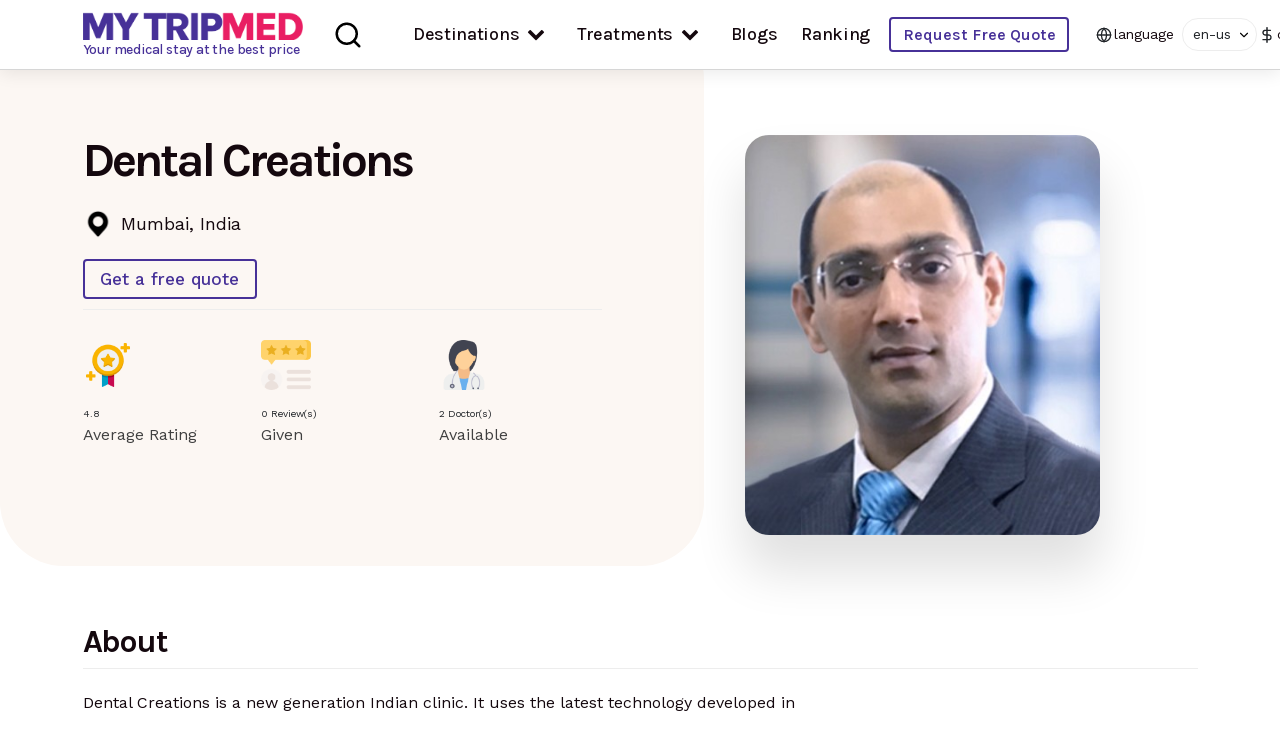

--- FILE ---
content_type: text/html; charset=utf-8
request_url: https://www.mytripmed.com/dental-creations/
body_size: 12069
content:




<!DOCTYPE html>
<html id="doc" lang="en" dir="ltr">
<head>
<!-- Google tag (gtag.js) -->
<script async src="https://www.googletagmanager.com/gtag/js?id=G-DS8H5J5D2C"></script>
<script>
  window.dataLayer = window.dataLayer || [];
  function gtag(){dataLayer.push(arguments);}
  gtag('js', new Date());

  gtag('config', 'G-DS8H5J5D2C');
</script>
    <meta charset="UTF-8">
    <meta http-equiv="X-UA-Compatible" content="IE=edge">
    <meta name="viewport" content="width=device-width, initial-scale=1.0">
    <!--seo tags start-->
    <meta content="MyTripMed" name="author" />
    <meta name="viewport" content="width=device-width, initial-scale=1" />
    <meta name="description" content="Dental Creations in Mumbai, India, offers a wide range of medical treatments, PFM Crown, Porcelain Crown" />
    <meta content="MyTripMed.com" name="image" />
    <meta content="800" name="image:width" />
    <meta content="400" name="image:height" />
    <meta name="robots" content="index, follow" />
    <title>Dental Creations in India – Mytripmed</title>
    
    <link rel="stylesheet" href="https://cdnjs.cloudflare.com/ajax/libs/font-awesome/4.7.0/css/font-awesome.min.css" media="print" onload="this.media='all'; this.onload=null;">
    <link rel="preconnect" href="https://fonts.googleapis.com">
    <link rel="preconnect" href="https://fonts.gstatic.com" crossorigin>
    <link rel="preload" href="https://fonts.googleapis.com/css2?family=Tajawal:wght@300&display=swap&subset=arabic,latin" as="style" onload="this.onload=null;this.rel='stylesheet'">
    <noscript>
      <link href="https://fonts.googleapis.com/css2?family=Tajawal:wght@300&display=swap&subset=arabic,latin" rel="stylesheet">
    </noscript>

    
    <style>
        p {
            text-align: left !important;
        }

        html * {
            font-family: default !important;

        }
    </style>

    <script src="https://ajax.googleapis.com/ajax/libs/jquery/3.6.1/jquery.min.js"></script>
    <link href="https://ajax.googleapis.com/ajax/libs/jqueryui/1.13.2/themes/smoothness/jquery-ui.css" rel="stylesheet">

    <link rel="stylesheet" href="https://cdnjs.cloudflare.com/ajax/libs/lightgallery/2.4.0/css/lightgallery.min.css">
    <link rel="stylesheet" href="https://cdnjs.cloudflare.com/ajax/libs/lightgallery/2.4.0/css/lg-zoom.min.css">
    <link rel="stylesheet" href="https://cdnjs.cloudflare.com/ajax/libs/lightgallery/2.4.0/css/lg-autoplay.min.css">
    <link rel="stylesheet" href="https://cdnjs.cloudflare.com/ajax/libs/lightgallery/2.4.0/css/lg-zoom.min.css">
    <link rel="stylesheet" href="https://cdnjs.cloudflare.com/ajax/libs/lightgallery/2.4.0/css/lg-thumbnail.min.css">
    <link rel="stylesheet" href="/static/vendors/owl-carousel/assets/owl.carousel.min.css">
    <link rel="stylesheet" href="/static/vendors/owl-carousel/assets/owl.theme.default.min.css">
    <link rel="stylesheet" href="/static/css/style.css">
    <!-- Favicon Icon -->
    <link rel="shortcut icon" href="/static/img/favicon.png" type="image/x-icon" />

    <style>
        .ui-menu-item-wrapper {
            font-size: 2rem !important;
        }
    </style>
</head>

<body>
    <div class="loading">Loading&#8230;</div>

    <nav class="navbar navbar-expand-xl navbar-light" id="websiteNavbar">

        <div class="navbar-primary">
            <div class="container container-custom align-items-center">
                <div class="navbar-logo-box">
                    <a class="navbar-brand-1 text-decoration-none nav-left" href="/">
                        <img src="/static/img/logo-color.png" alt="Mytripmed Logo">
                        <span class="p-sm nav-text text-purple">Your medical stay at the best price</span>
                    </a>
                    <img src="/static/img/search.svg" class="search-toggle" id="search-open" alt="open search"
                        onclick="openSearch()" >
                    <img src="/static/img/x.svg" class="search-toggle" id="search-close" alt="close search"
                        onclick="closeSearch()">
                    <div class="search-box-1 pt-3">
                        <form onsubmit="triggerSearch(document.getElementById('search-header').value)"
                            autocomplete="off">
                            <input type="text" placeholder="What treatment are you looking for?"
                                id="search-header" name="search-header">
                            <p style="color: red; display: none;" id="search-header-error">{% trans "Please select from
                                available options." %}</p>

                        </form>
                    </div>



                
                   <!--search/cross icon and search bar ends-->


                   <button class="navbar-toggler" type="button" aria-expanded="false" aria-label="Toggle navigation" onclick="toggleNavbarInMobile()">
                    <span class="navbar-toggler-icon"></span>
            </button>

                <!--hameburger menu button ends-->
        </div>
        <div class="collapse navbar-collapse show navbar-primary-menu">
                    <ul class="navbar-nav align-items-xl-center">
                        <li class="nav-item">
                            <a class="nav-link" onclick="toggleNavbar('destinations')" href="/destinations">Destinations<i style="font-family: 'FontAwesome' !important; font-style: normal !important; margin: 0 8px;" class="fa-1x fa-chevron-down" id="destinations" aria-hidden="true"></i></a>
                        </li>
                        <li class="nav-item">
                            <a class="nav-link" onclick="toggleNavbar('treatments')" href="/treatments/">Treatments<i style="font-family: 'FontAwesome' !important; font-style: normal !important; margin: 0 8px;" class="fa-1x fa-chevron-down" id="treatments" aria-hidden="true"></i></a>
                        </li>
                        <li class="nav-item">
                            <a class="nav-link" href="/blog/">Blogs</a>
                        </li>
                        <li class="nav-item">
                            <a class="nav-link" href="/rankings/dentals">Ranking</a>
                        </li>
                        <li class="nav-item">
                            <a type="button" href="/free-quote/" class="req-free-quote-btn btn btn-outline btn-sm text-600 font-karla">Request Free Quote</a>
                        </li>
                    </ul>

                    <script>
                        const toggleNavbar = (name) => {
                            event.preventDefault()
                            const navbar = $('.navbar-secondary')
                            const parent_navbar = $("#websiteNavbar")

                            const treatments = document.getElementById('treatments')
                            const destinations = document.getElementById('destinations')

                            if (localStorage.getItem('navbar') === name && !navbar.hasClass('display-none')) {
                                navbar.addClass('display-none')
                                // check if the display is mobile
                                if (parent_navbar.hasClass('navbar-open')) {
                                    parent_navbar.removeClass('full-height')
                                }
                                if (name === 'destinations') {
                                    destinations.classList.toggle('fa-chevron-up')
                                    destinations.classList.toggle('fa-chevron-down')
                                } else if (name === 'treatments') {
                                    treatments.classList.toggle('fa-chevron-up')
                                    treatments.classList.toggle('fa-chevron-down')
                                }
                                return
                            }
                            
                            localStorage.setItem('navbar', name)
                                

                            if (navbar.hasClass('display-none')) {
                                 navbar.removeClass('display-none')
                                if (parent_navbar.hasClass('navbar-open')) {
                                parent_navbar.addClass('full-height')
                                }
                                if (name === 'destinations') {
                                    destinations.classList.toggle('fa-chevron-up')
                                    destinations.classList.toggle('fa-chevron-down')
                                } else if (name === 'treatments') {
                                    treatments.classList.toggle('fa-chevron-up')
                                    treatments.classList.toggle('fa-chevron-down')
                                }
                                
                            }
                            refreshNavbar()
                        }
                    </script>

                    <div class="nav-right">
                        <div class="d-flex align-items-center justify-content-between justify-content-xl-end gap-4">
                            <div class="d-flex align-items-center">
                                <i class="header-icon" data-feather="globe"></i>
                                <p class="language">language</p>
<!-- 
                                <div class="select">
                                    <div class="selectWrapper">
                                        <div class="selectCustom js-selectCustom">
                                            <div class="selectCustom-trigger">en-us</div>
                                            <div class="selectCustom-options">
                                                
                                                <div class="selectCustom-option" onclick='changeLanguage("ar")' data-value="ar">ar</div>
                                                
                                                <div class="selectCustom-option" onclick='changeLanguage("fr")' data-value="fr">fr</div>
                                                
                                                <div class="selectCustom-option" onclick='changeLanguage("en-us")' data-value="en-us">en-us</div>
                                                
                                            </div>
                                        </div> -->


                                        <div class="header-select">
                                            <div class="header-select-text">
                                              en-us
                                            </div>
                                            <div class="header-dropdown">
                                              <ul class="header-dropdown-options">
                                                
                                                <li>
                                                  <a href="#" onclick='changeLanguage("en-us")' data-value="en-us">en-us</a>
                                                </li>
                                              
                                                <li>
                                                  <a href="#" onclick='changeLanguage("fr")' data-value="fr">fr</a>
                                                </li>
                                              
                                                <li>
                                                  <a href="#" onclick='changeLanguage("ar")' data-value="ar">ar</a>
                                                </li>
                                              
                                              </ul>





                                    </div>
                                </div>
                            </div>

                            <div class="d-flex align-items-center">
                                <i class="header-icon" data-feather="dollar-sign"></i>
                                <p class="currency">currency</p>

                                <!-- <div class="select">
                                    <div class="selectWrapper">
                                        <div class="selectCustom js-selectCustom">
                                            <div class="selectCustom-trigger">USD</div>
                                            <div class="selectCustom-options">
                                            
                                                <div class="selectCustom-option" onclick='changeCurrency("AED")' data-value="AED">AED</div>
                                            
                                                <div class="selectCustom-option" onclick='changeCurrency("CHF")' data-value="CHF">CHF</div>
                                            
                                                <div class="selectCustom-option" onclick='changeCurrency("AUD")' data-value="AUD">AUD</div>
                                            
                                                <div class="selectCustom-option" onclick='changeCurrency("CAD")' data-value="CAD">CAD</div>
                                            
                                                <div class="selectCustom-option" onclick='changeCurrency("GBP")' data-value="GBP">GBP</div>
                                            
                                                <div class="selectCustom-option" onclick='changeCurrency("USD")' data-value="USD">USD</div>
                                            
                                                <div class="selectCustom-option" onclick='changeCurrency("EUR")' data-value="EUR">EUR</div>
                                            

                                            </div>
                                        </div> -->


                                        <div class="header-select">
                                            <div class="header-select-text">
                                              USD
                                            </div>
                                            <div class="header-dropdown header-dropdown-right">
                                              <ul class="header-dropdown-options">
                                                
                                                <li>
                                                  <a data-value="EUR" onclick='changeCurrency("EUR")' href="#">EUR</a>
                                                </li>
                                              
                                                <li>
                                                  <a data-value="USD" onclick='changeCurrency("USD")' href="#">USD</a>
                                                </li>
                                              
                                                <li>
                                                  <a data-value="GBP" onclick='changeCurrency("GBP")' href="#">GBP</a>
                                                </li>
                                              
                                                <li>
                                                  <a data-value="CAD" onclick='changeCurrency("CAD")' href="#">CAD</a>
                                                </li>
                                              
                                                <li>
                                                  <a data-value="AUD" onclick='changeCurrency("AUD")' href="#">AUD</a>
                                                </li>
                                              
                                                <li>
                                                  <a data-value="CHF" onclick='changeCurrency("CHF")' href="#">CHF</a>
                                                </li>
                                              
                                                <li>
                                                  <a data-value="AED" onclick='changeCurrency("AED")' href="#">AED</a>
                                                </li>
                                              
                                              </ul>



                                    </div>
                                </div>
                            </div>
                        </div>
        
                    </div>
                </div>
            </div>
        </div>

     
        <div class="navbar-secondary display-none">
            <div class="menu container container-fluid">
                <div class="menu-header">
                    <ul class="nav nav-pills">
                        
                </div>
            </div>
        </div>

        <script>
            const refreshNavbar = () => {
            const navbar = localStorage.getItem('navbar')
            const nav_pills = $('.nav-pills')


            if (navbar == "destinations") {
                nav_pills.html(`
                
                 
                            <div class="dropdown">
                                <button class="dropbtn">Turkey</button>
                                <div class="dropdown-content">
                                    <div class="container">
                                        <div class="row">
                                            
                                            <div class="col-md-3 col-6">
                                                
                                                <a href='/destinations/Turkey/istanbul'>Istanbul</a>
                                                
                                                <a href='/destinations/Turkey/izmir'>Izmir</a>
                                                
                                            </div>
                                            
                                            <div class="col-md-3 col-6">
                                                
                                                <a href='/destinations/Turkey/antalya'>Antalya</a>
                                                
                                                <a href='/destinations/Turkey/ankara'>Ankara</a>
                                                
                                            </div>
                                            
                                            <div class="col-md-3 col-6">
                                                
                                                <a href='/destinations/Turkey/mugla'>Mugla</a>
                                                
                                            </div>
                                            
                                            <div class="col-md-3 col-6">
                                                
                                            </div>
                                            
                                        </div>
                                    </div>
                                </div>
                            </div>
                            
                            <div class="dropdown">
                                <button class="dropbtn">India</button>
                                <div class="dropdown-content">
                                    <div class="container">
                                        <div class="row">
                                            
                                            <div class="col-md-3 col-6">
                                                
                                                <a href='/destinations/India/mumbai'>Mumbai</a>
                                                
                                            </div>
                                            
                                            <div class="col-md-3 col-6">
                                                
                                                <a href='/destinations/India/new-delhi'>New Delhi</a>
                                                
                                            </div>
                                            
                                            <div class="col-md-3 col-6">
                                                
                                                <a href='/destinations/India/bengaluru'>Bengaluru</a>
                                                
                                            </div>
                                            
                                            <div class="col-md-3 col-6">
                                                
                                            </div>
                                            
                                        </div>
                                    </div>
                                </div>
                            </div>
                            
                            <div class="dropdown">
                                <button class="dropbtn">Hungary</button>
                                <div class="dropdown-content">
                                    <div class="container">
                                        <div class="row">
                                            
                                            <div class="col-md-3 col-6">
                                                
                                                <a href='/destinations/Hungary/mosonmagyarovar'>Mosonmagyarovar</a>
                                                
                                            </div>
                                            
                                            <div class="col-md-3 col-6">
                                                
                                                <a href='/destinations/Hungary/budapest'>Budapest</a>
                                                
                                            </div>
                                            
                                            <div class="col-md-3 col-6">
                                                
                                            </div>
                                            
                                            <div class="col-md-3 col-6">
                                                
                                            </div>
                                            
                                        </div>
                                    </div>
                                </div>
                            </div>
                            
                            <div class="dropdown">
                                <button class="dropbtn">Mexico</button>
                                <div class="dropdown-content">
                                    <div class="container">
                                        <div class="row">
                                            
                                            <div class="col-md-3 col-6">
                                                
                                                <a href='/destinations/Mexico/nuevo-progreso'>Nuevo Progreso</a>
                                                
                                            </div>
                                            
                                            <div class="col-md-3 col-6">
                                                
                                                <a href='/destinations/Mexico/los-algodones'>Los Algodones</a>
                                                
                                            </div>
                                            
                                            <div class="col-md-3 col-6">
                                                
                                                <a href='/destinations/Mexico/tijuana'>Tijuana</a>
                                                
                                            </div>
                                            
                                            <div class="col-md-3 col-6">
                                                
                                            </div>
                                            
                                        </div>
                                    </div>
                                </div>
                            </div>
                            
                            <div class="dropdown">
                                <button class="dropbtn">Costa Rica</button>
                                <div class="dropdown-content">
                                    <div class="container">
                                        <div class="row">
                                            
                                            <div class="col-md-3 col-6">
                                                
                                                <a href='/destinations/Costa%20Rica/curridabat'>Curridabat</a>
                                                
                                            </div>
                                            
                                            <div class="col-md-3 col-6">
                                                
                                                <a href='/destinations/Costa%20Rica/san-jose'>San Jose</a>
                                                
                                            </div>
                                            
                                            <div class="col-md-3 col-6">
                                                
                                            </div>
                                            
                                            <div class="col-md-3 col-6">
                                                
                                            </div>
                                            
                                        </div>
                                    </div>
                                </div>
                            </div>
                            
                            <div class="dropdown">
                                <button class="dropbtn">Thailand</button>
                                <div class="dropdown-content">
                                    <div class="container">
                                        <div class="row">
                                            
                                            <div class="col-md-3 col-6">
                                                
                                                <a href='/destinations/Thailand/chiang-mai'>Chiang Mai</a>
                                                
                                            </div>
                                            
                                            <div class="col-md-3 col-6">
                                                
                                                <a href='/destinations/Thailand/pattaya'>Pattaya</a>
                                                
                                            </div>
                                            
                                            <div class="col-md-3 col-6">
                                                
                                                <a href='/destinations/Thailand/prachuab-khirikhan'>Prachuab Khirikhan</a>
                                                
                                            </div>
                                            
                                            <div class="col-md-3 col-6">
                                                
                                            </div>
                                            
                                        </div>
                                    </div>
                                </div>
                            </div>
                            
                

                            `)
                
            } else {
                nav_pills.html(`
                
                
                            <div class="dropdown">
                                <button class="dropbtn">Dental Treatments</button>
                                <div class="dropdown-content">
                                    <div class="container">
                                        <div class="row">
                                            
                                            <div class="col-md-3 col-6">
                                                
                                                <a href='/clinic/dental-implants'>Dental Implants</a>
                                                
                                                <a href='/clinic/veneers'>Veneers</a>
                                                
                                            </div>
                                            
                                            <div class="col-md-3 col-6">
                                                
                                                <a href='/clinic/dental-crowns'>Dental Crowns</a>
                                                
                                                <a href='/clinic/all-on-4-dental-implants'>All-on-4 Dental Implants</a>
                                                
                                            </div>
                                            
                                            <div class="col-md-3 col-6">
                                                
                                                <a href='/clinic/all-on-6-dental-implants'>All-on-6 Dental Implants</a>
                                                
                                                <a href='/clinic/lumineerstm'>Lumineers™</a>
                                                
                                            </div>
                                            
                                            <div class="col-md-3 col-6">
                                                
                                                <a href='/clinic/braces'>Braces</a>
                                                
                                                <a href='/clinic/full-dentures'>Full Dentures</a>
                                                
                                            </div>
                                            
                                        </div>
                                    </div>
                                </div>
                            </div>
                            
                            <div class="dropdown">
                                <button class="dropbtn">Hair transplant</button>
                                <div class="dropdown-content">
                                    <div class="container">
                                        <div class="row">
                                            
                                            <div class="col-md-3 col-6">
                                                
                                                <a href='/clinic/fue-hair-transplant'>FUE hair transplant</a>
                                                
                                            </div>
                                            
                                            <div class="col-md-3 col-6">
                                                
                                                <a href='/clinic/dhi-hair-transplant'>Dhi hair transplant</a>
                                                
                                            </div>
                                            
                                            <div class="col-md-3 col-6">
                                                
                                                <a href='/clinic/sapphire-fue-hair-transplant'>Sapphire FUE Hair Transplant</a>
                                                
                                            </div>
                                            
                                            <div class="col-md-3 col-6">
                                                
                                            </div>
                                            
                                        </div>
                                    </div>
                                </div>
                            </div>
                            
                            <div class="dropdown">
                                <button class="dropbtn">Plastic Surgery</button>
                                <div class="dropdown-content">
                                    <div class="container">
                                        <div class="row">
                                            
                                            <div class="col-md-3 col-6">
                                                
                                                <a href='/clinic/rhinoplasty'>Rhinoplasty</a>
                                                
                                                <a href='/clinic/facelift'>Facelift</a>
                                                
                                                <a href='/clinic/eyelid-surgery'>Eyelid surgery</a>
                                                
                                            </div>
                                            
                                            <div class="col-md-3 col-6">
                                                
                                                <a href='/clinic/breast-implants'>Breast Implants</a>
                                                
                                                <a href='/clinic/body-lift'>Body Lift</a>
                                                
                                                <a href='/clinic/breast-lift'>Breast Lift</a>
                                                
                                            </div>
                                            
                                            <div class="col-md-3 col-6">
                                                
                                                <a href='/clinic/mommy-makeover'>Mommy Makeover</a>
                                                
                                                <a href='/clinic/neck-lift'>Neck Lift</a>
                                                
                                                <a href='/clinic/butt-lift'>Butt Lift</a>
                                                
                                            </div>
                                            
                                            <div class="col-md-3 col-6">
                                                
                                                <a href='/clinic/tummy-tuck'>Tummy Tuck</a>
                                                
                                            </div>
                                            
                                        </div>
                                    </div>
                                </div>
                            </div>
                            
                            <div class="dropdown">
                                <button class="dropbtn">Bariatric Surgery</button>
                                <div class="dropdown-content">
                                    <div class="container">
                                        <div class="row">
                                            
                                            <div class="col-md-3 col-6">
                                                
                                                <a href='/clinic/gastric-balloon'>Gastric Balloon</a>
                                                
                                            </div>
                                            
                                            <div class="col-md-3 col-6">
                                                
                                                <a href='/clinic/gastric-band'>Gastric Band</a>
                                                
                                            </div>
                                            
                                            <div class="col-md-3 col-6">
                                                
                                                <a href='/clinic/gastric-bypass'>Gastric Bypass</a>
                                                
                                            </div>
                                            
                                            <div class="col-md-3 col-6">
                                                
                                                <a href='/clinic/gastric-sleeve'>Gastric Sleeve</a>
                                                
                                            </div>
                                            
                                        </div>
                                    </div>
                                </div>
                            </div>
                            
                             
                            `)
            }
            
        }
        </script>


    </nav>
    

    <main>
        

<section class="top-section clinic-hero-section">
  <div class="clinic-bg"></div>
  <div class="container">
    <div class="row">
      <div class="col-md-6 hero-section-left">
        <h1 class="text-dark">Dental Creations</h1>
        <div class="icon-text icon-text-big">
          <img src="/static/img/location-icon.png" alt="clinic location">
          <span>Mumbai, India</span>
        </div>

        <form class="clinic-free-quote-btn" action="/free-quote/" method="post">
          <input type="hidden" name="csrfmiddlewaretoken" value="b8BZ6gAMVEI6EApTSrYRZHOivvMTz2uZfJL0tkaG3hjQMIYslRPVqiBjI1ce1teO">
          <input type="hidden" name="from_search" value="yes">
          <input type="hidden" name="clinic_slug", value="dental-creations">

              <button class="btn btn-outline btn-md">
                Get a free quote
              </button>
          </form>

        <div class="row clinic-stats">
          <div class="col-4">
            <div class="clinic-single-stat">
              <img src="/static/img/rating-icon.png" alt="rating">
              <div class="stat-value">4.8</div>
              <p class="text-grey">Average Rating</p>
            </div>
          </div>
          <div class="col-4">
            <div class="clinic-single-stat">
              <img src="/static/img/review-icon.png" alt="review">
              <div class="stat-value">0 Review(s)</div>
              <p class="text-grey">Given</p>
            </div>
          </div>
          <div class="col-4">
            <div class="clinic-single-stat">
              <img src="/static/img/doctor-icon.png" alt="doctors">
              <div class="stat-value">2 Doctor(s)</div>
              <p class="text-grey">Available</p>
            </div>
          </div>
        </div>

      </div>
      <div class="col-md-6 d-flex justify-content-center">
        <img src="/media/clinic/111.jpg" alt="Dental Creations" class="clinic-img" style="max-height: 40rem !important; width: auto !important;"
        
        >
      </div>
    </div>
  </div>
</section>

<div class="clinic-page-container">


  <section class="clinic-about-section">
    <div class="container">
      <h2 class="text-dark heading-border">
        About
      </h2>

      <div class="row">
        <div class="col-lg-8 col-md-10">
          <p>
            
          </p>
          <p>
            <p>Dental Creations is a new generation Indian clinic. It uses the latest technology developed in general and cosmetic dentistry to provide quality services according to international standards.</p>
<p>From the moment the patient arrives until the end of the treatment, he is given complete care. After the check-up of the patient's dental health, a team of expert doctors will propose a customized treatment plan. They explain the entire process to him and answer his questions. Thanks to the use of top-of-the-line equipment in cosmetic and restorative dentistry, the operations are always comfortable and painless.&nbsp;</p>
<p>The result is a beautiful and healthy smile that lives up to expectations. The goal is to build trust with local and foreign visitors in a friendly and professional atmosphere. To achieve this, all in-house staff members are English-speaking to provide the necessary assistance and information.</p>
<p>In addition, all dental services comply with international sterilization and hygiene protocols. As a result, infection control according to ADA (American Dental Association) and ISO approved standards is strictly adhered to.&nbsp;</p>
<p>Some of the treatments available at Dental Creations include:</p>
<p>- Implants</p>
<p>- Full mouth rehabilitation</p>
<p>- Root canal treatment</p>
<p>- Orthodontics</p>
<p>- Pediatric Dentistry</p>
<p>- Gum treatment</p>
<p>- Wisdom teeth removal</p>
<p>- Smile makeover</p>
<p>- Dental veneers</p>
<p>- Single-session whitening</p>
<p>Within the framework of medical tourism, this clinic provides complete assistance to international patients. It accompanies them in the booking process and provides them with a local guide during their stay. In addition, it offers very attractive payment options and accepts all major credit cards, foreign currencies and bank transfers.</p>
<p>Contact our customer service at MyTripMed now to help you make an appointment. Also, ask for your free quote to get a concrete idea about the prices.</p>
          </p>
        </div>
      </div>
        <!-- Add your button here -->
        <div class="row mt-4">
            <div class="col-md-12">
                <form class="clinic-free-quote-btn" action="/free-quote/" method="post">
                    <input type="hidden" name="csrfmiddlewaretoken" value="b8BZ6gAMVEI6EApTSrYRZHOivvMTz2uZfJL0tkaG3hjQMIYslRPVqiBjI1ce1teO">
                    <input type="hidden" name="from_search" value="yes">
                    <input type="hidden" name="clinic_slug" value="dental-creations">

                    <button class="btn btn-outline btn-md">
                        Get a free quote
                    </button>
                </form>
            </div>
        </div>
    </div>
</section>

  <section class="clinic-photos-section">
    <div class="container">
      <h2 class="text-dark heading-border">
        Photos
      </h2>

      <div class="row">
        <div class="col-lg-6">
          <div class="photo-container">
            <h3 class="subheading text-grey">
              facilities photos
            </h3>

            <div class="gallery-1" dir="ltr">
              <div id="inline-gallery-facilities" class="inline-gallery-container" aria-label="Facilities Photos Gallery"></div>
            </div>
          </div>

        </div>
        

      </div>
    </div>
  </section>

  
  <section class="clinic-doctors-section">
    <div class="container">
      <h2 class="text-dark heading-border">
        2 Doctors Available
      </h2>

      <div class="row">
        
        <div class="col-xl-4 col-lg-6 col-md-6">
          <div class="doctor-card">
            
            <img src="/media/doctor/d111-1.jpg" alt="Dr Amol Pradhan" class="doctor-card-img">
            

            <div class="doctor-card-content">
              <h3 class="doctor-name">Dr Amol Pradhan </h3>

              <p class="text-dark">
                <span class="text-600">
                  <p>Specialist in aesthetic dentistry and implantology, with more than 20 years of experience. Graduated from New York University, USA. Member of the prestigious American Academy of Cosmetic Dentistry (AACD).</p>
                </span>
              </p>
            </div>
          </div>
        </div>
        
        <div class="col-xl-4 col-lg-6 col-md-6">
          <div class="doctor-card">
            
            <img src="/media/doctor/d111.jpg" alt="Dr Vishal M. Dhanjani" class="doctor-card-img">
            

            <div class="doctor-card-content">
              <h3 class="doctor-name">Dr Vishal M. Dhanjani </h3>

              <p class="text-dark">
                <span class="text-600">
                  <p>Dental surgeon specialized in orthodontics, with more than 10 years of experience in India. Doctor certified in Invisalign treatment, he is involved in all types of dental prostheses for adults.</p>
                </span>
              </p>
            </div>
          </div>
        </div>
        
      </div>
    </div>
  </section>
  
  <section class="clinic-doctors-section">
    <div class="container">
  <div class="footer-menu-list mt-5">
    <h2 class="text-dark heading-border">

      Spoken languages
    </h2>
    <hr class="bg-white">
    <div class="doctor-card" style="display: flex; align-items: center; justify-content: space-evenly; padding: 1rem !important;">

      
        
        <img style="width: 50px;"
        src="/media/clinic_flag/uk.png" alt="en">
        
        
      </div>
  </div>
</div>
</section>


  

  

  

  <section class="clinic-review-section bg-light">
    <div class="container">
      <div style="display: flex; align-items: center; justify-content: space-between;" class="heading-border">

      <h2 class="text-dark">
        Reviews 
      </h2>
      <div class="text-center" style="margin-bottom: 1.8rem;">
        
          <a class="btn btn-md btn-primary" data-bs-toggle="modal" data-bs-target="#addReviewModal">
          Write a Review
        </a>
      </div>
      </div>


      <div class="row mt-4">
        <div class="col-md-8">
          
        </div>
        <!-- <div class="col-md-4">
          <div class="card card-sm card-border mt-4">
            <p class="text-grey">
              Read real reviews from real patients of Dental Creations, in Mumbai, India. Dental Creations
              has achieved a star rating of 4.8 based on 0 reviews.
            </p>
            <p class="text-grey mt-4">
              If you are a past patient of Dental Creations please click the 'write review' button to provide your review for others to read. Writing a review will only take 2 minutes to complete.

            </p>

            <p class="text-grey mt-4 heading-border">
              If you have any other questions, you can <a href="/contact/" target="_blank" class="link link-primary">contact us</a> 
              free of charge.
            </p>

            <div class="text-center mt-4">
              
                <a class="btn btn-md btn-primary" data-bs-toggle="modal" data-bs-target="#addReviewModal">
                Write a Review
              </a>
            </div>
          </div>
        </div> -->
      </div>
    </div>


<script type="application/ld+json">
{
  "@context": "https://schema.org",
  "@graph": [
    {
      "@type": "MedicalClinic",
      "@id": "https://www.mytripmed.com/dental-creations/#organization",
      "name": "Dental Creations",
      "url": "https://www.mytripmed.com/dental-creations/",
      "image": "/media/clinic/111.jpg",
      "description": "",
      "address": {
        "@type": "PostalAddress",
        "addressLocality": "Mumbai",
        "addressCountry": "India"
      },
      
      "review": [
        
      ],

      "physician": [
        
        {
          "@type": "Physician",
          "name": "Dr Amol Pradhan",
          
          "image": "/media/doctor/d111-1.jpg",
          
          "description": "Specialist in aesthetic dentistry and implantology, with more than 20 years of experience. Graduated from New York University, USA. Member of the prestigious American Academy of Cosmetic Dentistry (AACD).",
          "address": {
            "@type": "PostalAddress",
            "addressLocality": "Mumbai",
            "addressCountry": "India"
          }
        },
        
        {
          "@type": "Physician",
          "name": "Dr Vishal M. Dhanjani",
          
          "image": "/media/doctor/d111.jpg",
          
          "description": "Dental surgeon specialized in orthodontics, with more than 10 years of experience in India. Doctor certified in Invisalign treatment, he is involved in all types of dental prostheses for adults.",
          "address": {
            "@type": "PostalAddress",
            "addressLocality": "Mumbai",
            "addressCountry": "India"
          }
        }
        
      ],
      "makesOffer": [
        
      ],

      "availableLanguage": [
        
          "en"
        
      ]
    },
    {
      "@type": "BreadcrumbList",
      "@id": "https://www.mytripmed.com/dental-creations/#breadcrumb",
      "itemListElement": [
        {
          "@type": "ListItem",
          "position": 1,
          "name": "Home",
          "item": {
            "@id": ""
          }
        },
        {
          "@type": "ListItem",
          "position": 2,
          "name": "Destinations",
          "item": {
            "@id": "/destinations"
          }
        },
        {
          "@type": "ListItem",
          "position": 3,
          "name": "Dental Creations",
          "item": {
            "@id": "https://www.mytripmed.com/dental-creations/"
          }
        }
      ]
    },
    {
      "@type": "WebSite",
      "@id": "#website",
      "name": "MyTripMed",
      "url": "",
      "description": "Your medical stay at the best price",
      "inLanguage": ["en", "fr", "ar"],
      "potentialAction": {
        "@type": "SearchAction",
        "target": {
          "@type": "EntryPoint",
          "urlTemplate": "search/?search=true&query={search_term_string}"
        },
        "query-input": "required name=search_term_string"
      }
    }
  ]
}
</script>
  </section>
</div>

 <!--ADD REVIEW MODAL-->
  <!-- Modal -->
  <div class="modal fade px-0" id="addReviewModal" tabindex="-1" aria-labelledby="addReviewModalLabel" aria-hidden="true" data-bs-backdrop="static" data-bs-keyboard="false">
    <div class="modal-dialog modal-lg modal-dialog-centered">
      <div class="modal-content card card-sm py-3">
        <div class="modal-header">
          <h5 class="modal-title text-dark" id="addReviewModalLabel">Fill this form to submit your review</h5>
          <button type="button" class="btn-close" data-bs-dismiss="modal" aria-label="Close"></button>
        </div>
        <div class="modal-body">
          <div class="form-left">
            <form method="POST" action="/dental-creations/add-review">

              <input type="hidden" name="csrfmiddlewaretoken" value="b8BZ6gAMVEI6EApTSrYRZHOivvMTz2uZfJL0tkaG3hjQMIYslRPVqiBjI1ce1teO">
    
              <div class="row">
    
    
    
                <div class="col-12">
    
                  <h6 class="mt-2 mb-4">
    
                    Give your review:
    
                  </h6>
    
    
    
                  <div class="row">
    
                    <div class="col-md-4 col-sm-6">
    
                      <p class="text-grey text-700 p-sm">
    
                        For Quality
    
                      </p>
    
    
    
                      <div class="star-container">
    
                        <input type="radio" id="Qualitystar-1" value="5" name="QualityStar" required/>
    
                        <label for="Qualitystar-1"><i data-feather="star"></i></label>
    
                        <input type="radio" id="Qualitystar-2" value="4" name="QualityStar" checked/>
    
                        <label for="Qualitystar-2"><i data-feather="star"></i></label>
    
                        <input type="radio" id="Qualitystar-3" value="3" name="QualityStar" />
    
                        <label for="Qualitystar-3"><i data-feather="star"></i></label>
    
                        <input type="radio" id="Qualitystar-4" value="2" name="QualityStar" />
    
                        <label for="Qualitystar-4"><i data-feather="star"></i></label>
    
                        <input type="radio" id="Qualitystar-5" value="1" name="QualityStar" />
    
                        <label for="Qualitystar-5"><i data-feather="star"></i></label>
    
                      </div>
    
                    </div>
    
    
    
                    <div class="col-md-4 col-sm-6">
    
                      <p class="text-grey text-700 p-sm">
    
                        For Service
    
                      </p>
    
    
    
                      <div class="star-container">
    
                        <input type="radio" id="Servicestar-1" value="5" name="ServiceStar" required/>
    
                        <label for="Servicestar-1"><i data-feather="star"></i></label>
    
                        <input type="radio" id="Servicestar-2" value="4" name="ServiceStar" checked/>
    
                        <label for="Servicestar-2"><i data-feather="star"></i></label>
    
                        <input type="radio" id="Servicestar-3" value="3" name="ServiceStar" />
    
                        <label for="Servicestar-3"><i data-feather="star"></i></label>
    
                        <input type="radio" id="Servicestar-4" value="2" name="ServiceStar" />
    
                        <label for="Servicestar-4"><i data-feather="star"></i></label>
    
                        <input type="radio" id="Servicestar-5" value="1" name="ServiceStar" />
    
                        <label for="Servicestar-5"><i data-feather="star"></i></label>
    
                      </div>
    
                    </div>
    
    
    
                    <div class="col-md-4 col-sm-6">
    
                      <p class="text-grey text-700 p-sm">
    
                        For Cleanliness
    
                      </p>
    
    
    
                      <div class="star-container">
    
                        <input type="radio" id="Cleanlinessstars-1" value="5" name="CleanlinessStar" required/>
    
                        <label for="Cleanlinessstars-1"><i data-feather="star"></i></label>
    
                        <input type="radio" id="Cleanlinessstars-2" value="4" name="CleanlinessStar" checked/>
    
                        <label for="Cleanlinessstars-2"><i data-feather="star"></i></label>
    
                        <input type="radio" id="Cleanlinessstars-3" value="3" name="CleanlinessStar" />
    
                        <label for="Cleanlinessstars-3"><i data-feather="star"></i></label>
    
                        <input type="radio" id="Cleanlinessstars-4" value="2" name="CleanlinessStar" />
    
                        <label for="Cleanlinessstars-4"><i data-feather="star"></i></label>
    
                        <input type="radio" id="Cleanlinessstars-5" value="1" name="CleanlinessStar" />
    
                        <label for="Cleanlinessstars-5"><i data-feather="star"></i></label>
    
                      </div>
    
                    </div>
    
    
    
                    <div class="col-md-4 col-sm-6">
    
                      <p class="text-grey text-700 p-sm">
    
                        For Comfort
    
                      </p>
    
    
    
                      <div class="star-container">
    
                        <input type="radio" id="Comfortstar-1" value="5" name="ComfortStar" required/>
    
                        <label for="Comfortstar-1"><i data-feather="star"></i></label>
    
                        <input type="radio" id="Comfortstar-2" value="4" name="ComfortStar" checked/>
    
                        <label for="Comfortstar-2"><i data-feather="star"></i></label>
    
                        <input type="radio" id="Comfortstar-3" value="3" name="ComfortStar" />
    
                        <label for="Comfortstar-3"><i data-feather="star"></i></label>
    
                        <input type="radio" id="Comfortstar-4" value="2" name="ComfortStar" />
    
                        <label for="Comfortstar-4"><i data-feather="star"></i></label>
    
                        <input type="radio" id="Comfortstar-5" value="1" name="ComfortStar" />
    
                        <label for="Comfortstar-5"><i data-feather="star"></i></label>
    
                      </div>
    
                    </div>
    
    
    
                    <div class="col-md-4 col-sm-6">
    
                      <p class="text-grey text-700 p-sm">
    
                        For Communication
    
                      </p>
    
    
    
                      <div class="star-container">
    
                        <input type="radio" id="Communicationstar-1" value="5" name="CommunicationStar" required/>
    
                        <label for="Communicationstar-1"><i data-feather="star"></i></label>
    
                        <input type="radio" id="Communicationstar-2" value="4" name="CommunicationStar" checked />
    
                        <label for="Communicationstar-2"><i data-feather="star"></i></label>
    
                        <input type="radio" id="Communicationstar-3" value="3" name="CommunicationStar" />
    
                        <label for="Communicationstar-3"><i data-feather="star"></i></label>
    
                        <input type="radio" id="Communicationstar-4" value="2" name="CommunicationStar" />
    
                        <label for="Communicationstar-4"><i data-feather="star"></i></label>
    
                        <input type="radio" id="Communicationstar-5" value="1" name="CommunicationStar"  />
    
                        <label for="Communicationstar-5"><i data-feather="star"></i></label>
    
                      </div>
    
                    </div>
    
                  </div>
    
    
    
                </div>
    
    
    
                <div class="col-md-12">
    
                  <label for="nameInput" class="form-label">Name*</label>
    
                  <input type="text" class="form-input" placeholder="Enter your name" aria-label="First Name" id="nameInput"
    
                    name="name" required>
    
                </div>
    
    
    
    
    
                <div class="col-md-12 mt-4">
    
                  <label for="email" class="form-label">Email*</label>
    
                  <input type="email" class="form-input" placeholder="Email" aria-label="Email" id="email" name="email"
    
                    required>
    
                </div>
    
    
    
                <div class="col-12 mt-4">
    
                  <label for="review">Review*</label>
    
                  <textarea class="form-input" rows="4" placeholder="Enter your review" id="review"
    
                    name="review" required></textarea>
    
                </div>
    
    
    
                <div class="col-12 mt-5 pb-3">
    
                  <div class="d-grid gap-2 d-md-flex justify-content-md-end">
    
                    <button class="btn btn-primary" type="submit">Submit</button>
    
                  </div>
    
                </div>
    
              </div>
    
    
    
            </form>
      </div>  
        </div>
        <!-- <div class="modal-footer">
          <button type="button" class="btn btn-secondary" data-bs-dismiss="modal">Close</button>
          <button type="button" class="btn btn-primary">Save changes</button>
        </div> -->
      </div>
    </div>
  </div>




    </main>

    <section class="treatment-list">
        <div class="container">
            <div class="row">
                
                <div class="col-md-3 col-sm-6">
                    <div class="treatment-box">
                        <div class="treatment-heading">
                            <!-- <img src="./img/flags/germany.png" alt="flag image"> -->
                            <span class="text">Treatments in Turkey <img
                                    src="/media/popular_footer_treatment/turkey.png" alt=""
                                    style="width: 40px; height: auto !important; margin-left: 10px;"> 
                            </span>
                        </div>
                        <div class="treatment-body">
                            <ul>
                                
                                <li>
                                    <a href="/clinic/fue-hair-transplant/Turkey">FUE hair transplant</a>
                                </li>
                                
                                <li>
                                    <a href="/clinic/dental-implants/Turkey">Dental Implants</a>
                                </li>
                                
                                <li>
                                    <a href="/clinic/all-on-4-dental-implants/Turkey">All-on-4 Dental Implants</a>
                                </li>
                                
                                <li>
                                    <a href="/clinic/all-on-6-dental-implants/Turkey">All-on-6 Dental Implants</a>
                                </li>
                                
                            </ul>
                        </div>
                    </div>
                </div>
                
                <div class="col-md-3 col-sm-6">
                    <div class="treatment-box">
                        <div class="treatment-heading">
                            <!-- <img src="./img/flags/germany.png" alt="flag image"> -->
                            <span class="text">Treatments in Hungary <img
                                    src="/media/popular_footer_treatment/Hungary.png" alt=""
                                    style="width: 40px; height: auto !important; margin-left: 10px;"> 
                            </span>
                        </div>
                        <div class="treatment-body">
                            <ul>
                                
                                <li>
                                    <a href="/clinic/dental-implants/Hungary">Dental Implants</a>
                                </li>
                                
                                <li>
                                    <a href="/clinic/dental-crowns/Hungary">Dental Crowns</a>
                                </li>
                                
                                <li>
                                    <a href="/clinic/veneers/Hungary">Veneers</a>
                                </li>
                                
                                <li>
                                    <a href="/clinic/fue-hair-transplant/Hungary">FUE hair transplant</a>
                                </li>
                                
                            </ul>
                        </div>
                    </div>
                </div>
                
                <div class="col-md-3 col-sm-6">
                    <div class="treatment-box">
                        <div class="treatment-heading">
                            <!-- <img src="./img/flags/germany.png" alt="flag image"> -->
                            <span class="text">Treatments in Mexico <img
                                    src="/media/popular_footer_treatment/Mexico.png" alt=""
                                    style="width: 40px; height: auto !important; margin-left: 10px;"> 
                            </span>
                        </div>
                        <div class="treatment-body">
                            <ul>
                                
                                <li>
                                    <a href="/clinic/dental-implants/Mexico">Dental Implants</a>
                                </li>
                                
                                <li>
                                    <a href="/clinic/dental-crowns/Mexico">Dental Crowns</a>
                                </li>
                                
                                <li>
                                    <a href="/clinic/all-on-4-dental-implants/Mexico">All-on-4 Dental Implants</a>
                                </li>
                                
                                <li>
                                    <a href="/clinic/all-on-6-dental-implants/Mexico">All-on-6 Dental Implants</a>
                                </li>
                                
                            </ul>
                        </div>
                    </div>
                </div>
                
                <div class="col-md-3 col-sm-6">
                    <div class="treatment-box">
                        <div class="treatment-heading">
                            <!-- <img src="./img/flags/germany.png" alt="flag image"> -->
                            <span class="text">Treatments in Costa Rica <img
                                    src="/media/popular_footer_treatment/Costa_Rica.png" alt=""
                                    style="width: 40px; height: auto !important; margin-left: 10px;"> 
                            </span>
                        </div>
                        <div class="treatment-body">
                            <ul>
                                
                                <li>
                                    <a href="/clinic/all-on-4-dental-implants/Costa Rica">All-on-4 Dental Implants</a>
                                </li>
                                
                                <li>
                                    <a href="/clinic/all-on-6-dental-implants/Costa Rica">All-on-6 Dental Implants</a>
                                </li>
                                
                                <li>
                                    <a href="/clinic/dental-implants/Costa Rica">Dental Implants</a>
                                </li>
                                
                                <li>
                                    <a href="/clinic/veneers/Costa Rica">Veneers</a>
                                </li>
                                
                            </ul>
                        </div>
                    </div>
                </div>
                

            </div>
        </div>
    </section>

    <section class="cta-section bg-dark">
        <div class="container">
            <div class="row mt-5">
                <div class="col text-center pt-1 pb-5">
                    <h2 class="text-bottom">Start your medical experience now!</h2>
                </div>

                <div class="row justify-content-center">
                    <div class="col-lg-8 col-sm-9">
                        <div class="row justify-content-between">
                            <div class="col-sm-4 col-6 d-flex width-36">
                                <a class="btn btn-primary btn-text-icon w-100" type="button" href="/">Find a clinic
                                    <i data-feather="search"></i>
                                </a>
                            </div>
                            <div class="col-sm-4 col-6 d-flex width-36">
                                <a class="btn btn-outline-purple btn-text-icon w-100" type="button"
                                    href="/free-quote/">Ask for a quote<i
                                        data-feather="message-square"></i>
                                </a>
                            </div>
                        </div>
                    </div>
                </div>

                <div class="bottom-left">
                    <img src="/static/img/bottom-left.png" alt="design left">
                </div>

                <div class="bottom-right">
                    <img src="/static/img/bottom-right.png" alt="design right">
                </div>
    </section>

    <footer class="footer">
        <div class="container">
            <div class="row">
                <div class="col-lg-3 col-md-12">
                    <div class="footer-logo-wrapper">
                        <div class="footer-logo">
                            <img src="/static/img/logo-white.png" alt="logo">
                            <span class="footer-logo-text text-white">
                                Your medical stay at the best price
                            </span>
                        </div>

                        <p class="mt-4 text-purple-light">
                            MyTripMed offers the best prices for dental care, cosmetic surgeries and hair transplants thanks to its comparator.</p>

                        <a href="/free-quote/"
                            class="btn btn-white btn-icon-text mt-5 mb-3">
                            Request a Quote
                            <i data-feather="message-square"></i>
                        </a>

                        <div class="social-icons-wrapper">

                            <div class="subheading text-white">find us on</div>
                            <div class="social-icons">
                                <a href="https://www.facebook.com/Mytripmed" target="_blank" rel="noopener" aria-label="Facebook"><i data-feather="facebook"></i></a>
                                <a href="https://x.com/mytripmed" target="_blank" rel="noopener" aria-label="Twitter"><i data-feather="twitter"></i></a>
                                <a href="https://www.instagram.com/mytripmed/" target="_blank" rel="noopener" aria-label="Instagram"><i data-feather="instagram"></i></a>
                                <a href="https://www.linkedin.com/company/mytripmed/" target="_blank" rel="noopener" aria-label="LinkedIn"><i data-feather="linkedin"></i></a>
                            </div>
                        </div>
                    </div>

                </div>
                <div class="col-lg-3 col-md-4 col-sm-4">
                    <div class="footer-menu">
                        <h5 class="footer-menu-heading">
                            MENU
                        </h5>

                        <div class="footer-menu-list">

                            <a class="footer-menu-link" href="/treatments/">Treatments</a>
                            <a class="footer-menu-link" href="/destinations">Destinations</a>
                            <a href="/blog/" class="footer-menu-link">Blog</a>
                            <a href="/contact/" class="footer-menu-link">Contact</a>
                            <a href="/add-clinic/" class="footer-menu-link">Add Clinic</a>

                        </div>
                    </div>
                </div>

                <div class="col-lg-3 col-md-4 col-sm-4">
                    <div class="footer-menu">
                        <h5 class="footer-menu-heading">
                            ABOUT COMPANY
                        </h5>
                        <div class="footer-menu-list">

                            <a href="/about-us/" class="footer-menu-link">About Us</a>
                            <a href="/terms-and-conditions/" class="footer-menu-link">Terms and Conditions</a>
                            <div class="footer-menu-list mt-5">
                                <h5 class="text-400 text-purple-light">
                                    LANGUAGES
                                </h5>
                                <hr class="bg-white">
                                <a href="https://www.mytripmed.com/"><img style="width: 40px;padding-right: 5px;"
                                        src="/media/country_img/United-Kingdom.png" alt="English"></a>
                                <a href="https://www.mytripmed.com/fr/"><img style="width: 40px;padding-right: 5px;"
                                        src="/media/country_img/France.png" alt="French"></a>
                                <a href="https://www.mytripmed.com/ar/"><img style="width: 40px;padding-right: 5px;"
                                        src="/media/country_img/Saudi-Arabia.png" alt="Arabic"></a>
                            </div>
                        </div>
                    </div>

                </div>

                <div class="col-lg-3 col-md-4 col-sm-4">
                    <div class="footer-menu">
                        <h5 class="footer-menu-heading">
                            CONTACT US
                        </h5>
                        <div class="footer-menu-list">
                            <h5 class="text-400 text-purple-light">
                                Phone
                            </h5>
                            <hr class="bg-white">
                            <a href="tel:33974338233" class="footer-menu-link">
                                <span class="text-300">French - </span>
                                <span class="text-600 text-white" dir="ltr">33 (0)9 74 33 82 33</span>
                            </a>
                            <a href="tel:33974338233" class="footer-menu-link">
                                <span class="text-300">English - </span>
                                <span class="text-600 text-white" dir="ltr">33 (0)9 74 33 82 33</span>
                            </a>
                            <a href="tel:+21672421388" class="footer-menu-link">
                                <span class="text-300">Arabic - </span>
                                <span class="text-600 text-white" dir="ltr">+216 72 421 388</span>
                            </a>
                        </div>

                        <div class="footer-menu-list mt-5">
                            <h5 class="text-400 text-purple-light">
                            Email
                            </h5>
                            <hr class="bg-white">
                            <a href="mailto:contact@mytripmed.com" class="footer-menu-link">
                                <span class="text-300">Mail ID - </span>
                                <span class="text-600 text-white">contact@mytripmed.com</span>
                            </a>
                        </div>
                    </div>
                </div>
            </div>

            <hr class="bg-white mb-4">

            <p class="text-center text-purple-light">
                © Copyright MyTripMed 2022
            </p>

        </div>
    </footer>
</body>

<script src="https://cdn.jsdelivr.net/npm/bootstrap@5.0.2/dist/js/bootstrap.bundle.min.js"
    integrity="sha384-MrcW6ZMFYlzcLA8Nl+NtUVF0sA7MsXsP1UyJoMp4YLEuNSfAP+JcXn/tWtIaxVXM"
    crossorigin="anonymous"></script>
<script src="https://unpkg.com/feather-icons"></script>
<script src="/static/js/main.js"></script>
<script src="https://unpkg.com/feather-icons"></script>
<script src="/static/vendors/owl-carousel/owl.carousel.min.js"></script>
<script src="https://cdnjs.cloudflare.com/ajax/libs/lightgallery/2.4.0/lightgallery.min.js"
    integrity="sha512-76iVPLEHY5kfZFCmHBQHLkcE4I2r+gK/I/HLYcm3iCuRO/hopAtyO3AFPCZy5B4347wQ7NftStUBVk/cR21MSw=="
    crossorigin="anonymous" referrerpolicy="no-referrer"></script>
<link rel="stylesheet" href="https://cdnjs.cloudflare.com/ajax/libs/lightgallery/2.4.0/css/lg-zoom.min.css"
    integrity="sha512-SGo05yQXwPFKXE+GtWCn7J4OZQBaQIakZSxQSqUyVWqO0TAv3gaF/Vox1FmG4IyXJWDwu/lXzXqPOnfX1va0+A=="
    crossorigin="anonymous" referrerpolicy="no-referrer" />
<script src="https://cdnjs.cloudflare.com/ajax/libs/lightgallery/2.4.0/plugins/thumbnail/lg-thumbnail.min.js" integrity="sha512-U/q9/jQoBhMYdo/0oa7Dlb7gntvk0+ASatl5Yxu7gcUUoKs+L8+xROxmrCzgIdGFKS/nB2RiXOxzNfDy18xwXg==" crossorigin="anonymous" referrerpolicy="no-referrer"></script> -->
<script src="https://cdnjs.cloudflare.com/ajax/libs/lightgallery/2.4.0/plugins/autoplay/lg-autoplay.min.js"
    integrity="sha512-SF3rg51HmmpWMxmo/CE+926rTTxVInz6h8rCm0UqKhz+SzPb4DTT4I5IY5docFh60CYehPBOH1F6FtfoEgTHmA=="
    crossorigin="anonymous" referrerpolicy="no-referrer"></script>
<script src="https://cdnjs.cloudflare.com/ajax/libs/lightgallery/2.4.0/plugins/zoom/lg-zoom.min.js"
    integrity="sha512-CFy+xT+nDI3oEsnu6zLgBYr1ECW3cfnaFw6k3zkc1qpOG71BvulPWMrPNksGgIQq8WaMZIotttJkmSmNJdC4eQ=="
    crossorigin="anonymous" referrerpolicy="no-referrer"></script>

<script src="https://code.jquery.com/ui/1.13.2/jquery-ui.js"></script>

<script>
    function slugify_query(query) {
        $.post('/create-slug/', {
            slug: query
        }, function (data) {

        })
    }
    async function triggerSearch(query) {
        event.preventDefault()
        let url;

        $.get(`/exists-in-treatments/?term=${query}&language=en-us`,
            function (data) {
                if (data === "True") {
                    $.post('/create-slug/', {
                        slug: query
                    }, function (data) {
                        url = '/clinic' + '/' + data

                        document.getElementById('search-header-error').style.display = 'none';
                        window.location.href = url
                    })

                } else {
                    document.getElementById('search-header-error').style.display = 'block';
                }
            }
        );




    }
</script>
<script>
    $(document).ready(function () {
        $("#search-header").autocomplete({
            source: "/ajax_calls/search/?language=en-us",
            open: function () {
                setTimeout(function () {
                    $('.ui-autocomplete').css('z-index', 99000);
                }, 0);
            },
            select: function (event, ui) {
                // get the selected item's value
                let selectedVal = ui.item.value;
                triggerSearch(selectedVal)


            }

        });
    });

</script>

<script>
    function changeCurrency(currency, reload = true) {
        $.post('/change-currency/', {
            currency: currency
        }, function (data) {
            if (reload) {
                location.reload();
            }
        })
    }

    function changeLanguage(lang) {
        // get current path
        let path;
        let treatment;
        path = window.location.pathname;

        if (lang === 'en-us') {
            path = path.replace(path.split('/')[1] + '/', ''); // convert "fr"/"ar" to ENGLISH
        } else {
            if ("en-us" === "en-us") {
                path = path.replace('/', '/' + lang + '/'); // converting ENGLISH to "fr"/"ar"

            } else {

                path = path.replace('/en-us/', '/' + lang + '/'); // converting ENGLISH to "fr"/"ar"
            }
        }

        if (lang === 'fr') {
            changeCurrency('EUR', false);
        } else {
            changeCurrency('USD', false)
        }

        window.location.href = path;
    }
</script>

<script>
    const lgContainer1 = document.getElementById('inline-gallery-facilities');

    const inlineGallery1 = lightGallery(lgContainer1, {
        container: lgContainer1,
        dynamic: true,
        // Turn off hash plugin in case if you are using it
        // as we don't want to change the url on slide change
        hash: false,
        // Do not allow users to close the gallery
        closable: false,
        // Add maximize icon to enlarge the gallery
        showMaximizeIcon: true,
        // Append caption inside the slide item
        // to apply some animation for the captions (Optional)
        appendSubHtmlTo: '.lg-item',
        // Delay slide transition to complete captions animations
        // before navigating to different slides (Optional)
        // You can find caption animation demo on the captions demo page
        slideDelay: 100,
        allowMediaOverlap: false,
        download: false,
        plugins: [lgZoom],
        licenseKey: '49E0DDEF-0E45-4384-915F-9A1F84674CAC',
        dynamicEl: [{"src": "/media/clinic/111.jpg", "subHtml": ""}],
});


    inlineGallery1.openGallery();


</script>


</html>

--- FILE ---
content_type: application/javascript; charset=utf-8
request_url: https://cdnjs.cloudflare.com/ajax/libs/lightgallery/2.4.0/plugins/autoplay/lg-autoplay.min.js
body_size: 418
content:
/**
 * lightgallery | 2.4.0 | January 29th 2022
 * http://www.lightgalleryjs.com/
 * Copyright (c) 2020 Sachin Neravath;
 * @license GPLv3
 */

!function(t,o){"object"==typeof exports&&"undefined"!=typeof module?module.exports=o():"function"==typeof define&&define.amd?define(o):(t="undefined"!=typeof globalThis?globalThis:t||self).lgAutoplay=o()}(this,(function(){"use strict";var t=function(){return(t=Object.assign||function(t){for(var o,e=1,s=arguments.length;e<s;e++)for(var r in o=arguments[e])Object.prototype.hasOwnProperty.call(o,r)&&(t[r]=o[r]);return t}).apply(this,arguments)},o="lgSlideItemLoad",e="lgBeforeSlide",s="lgAfterSlide",r="lgDragStart",i="lgDragEnd",a="lgAutoplay",l="lgAutoplayStart",n="lgAutoplayStop",u={autoplay:!0,slideShowAutoplay:!1,slideShowInterval:5e3,progressBar:!0,forceSlideShowAutoplay:!1,autoplayControls:!0,appendAutoplayControlsTo:".lg-toolbar",autoplayPluginStrings:{toggleAutoplay:"Toggle Autoplay"}};return function(){function p(o){return this.core=o,this.settings=t(t({},u),this.core.settings),this}return p.prototype.init=function(){var t=this;this.settings.autoplay&&(this.interval=!1,this.fromAuto=!0,this.pausedOnTouchDrag=!1,this.pausedOnSlideChange=!1,this.settings.autoplayControls&&this.controls(),this.settings.progressBar&&this.core.outer.append('<div class="lg-progress-bar"><div class="lg-progress"></div></div>'),this.settings.slideShowAutoplay&&this.core.LGel.once(o+".autoplay",(function(){t.startAutoPlay()})),this.core.LGel.on(r+".autoplay touchstart.lg.autoplay",(function(){t.interval&&(t.stopAutoPlay(),t.pausedOnTouchDrag=!0)})),this.core.LGel.on(i+".autoplay touchend.lg.autoplay",(function(){!t.interval&&t.pausedOnTouchDrag&&(t.startAutoPlay(),t.pausedOnTouchDrag=!1)})),this.core.LGel.on(e+".autoplay",(function(){t.showProgressBar(),!t.fromAuto&&t.interval?(t.stopAutoPlay(),t.pausedOnSlideChange=!0):t.pausedOnSlideChange=!1,t.fromAuto=!1})),this.core.LGel.on(s+".autoplay",(function(){t.pausedOnSlideChange&&!t.interval&&t.settings.forceSlideShowAutoplay&&(t.startAutoPlay(),t.pausedOnSlideChange=!1)})),this.showProgressBar())},p.prototype.showProgressBar=function(){var t=this;if(this.settings.progressBar&&this.fromAuto){var o=this.core.outer.find(".lg-progress-bar"),e=this.core.outer.find(".lg-progress");this.interval&&(e.removeAttr("style"),o.removeClass("lg-start"),setTimeout((function(){e.css("transition","width "+(t.core.settings.speed+t.settings.slideShowInterval)+"ms ease 0s"),o.addClass("lg-start")}),20))}},p.prototype.controls=function(){var t=this,o='<button aria-label="'+this.settings.autoplayPluginStrings.toggleAutoplay+'" type="button" class="lg-autoplay-button lg-icon"></button>';this.core.outer.find(this.settings.appendAutoplayControlsTo).append(o),this.core.outer.find(".lg-autoplay-button").first().on("click.lg.autoplay",(function(){t.core.outer.hasClass("lg-show-autoplay")?t.stopAutoPlay():t.interval||t.startAutoPlay()}))},p.prototype.startAutoPlay=function(){var t=this;this.core.outer.find(".lg-progress").css("transition","width "+(this.core.settings.speed+this.settings.slideShowInterval)+"ms ease 0s"),this.core.outer.addClass("lg-show-autoplay"),this.core.outer.find(".lg-progress-bar").addClass("lg-start"),this.core.LGel.trigger(l,{index:this.core.index}),this.interval=setInterval((function(){t.core.index+1<t.core.galleryItems.length?t.core.index++:t.core.index=0,t.core.LGel.trigger(a,{index:t.core.index}),t.fromAuto=!0,t.core.slide(t.core.index,!1,!1,"next")}),this.core.settings.speed+this.settings.slideShowInterval)},p.prototype.stopAutoPlay=function(){this.interval&&(this.core.LGel.trigger(n,{index:this.core.index}),this.core.outer.find(".lg-progress").removeAttr("style"),this.core.outer.removeClass("lg-show-autoplay"),this.core.outer.find(".lg-progress-bar").removeClass("lg-start")),clearInterval(this.interval),this.interval=!1},p.prototype.closeGallery=function(){this.stopAutoPlay()},p.prototype.destroy=function(){this.settings.autoplay&&this.core.outer.find(".lg-progress-bar").remove(),this.core.LGel.off(".lg.autoplay"),this.core.LGel.off(".autoplay")},p}()}));


--- FILE ---
content_type: application/javascript
request_url: https://www.mytripmed.com/static/js/main.js
body_size: 1081
content:
feather.replace();

function openSearch() {
  $(".search-box-1").css('display', 'block');
  $("#search-header").focus();
  $('#search-open').css('display', 'none');
  $('#search-close').css('display', 'block');
}

function closeSearch($event) {
  if($event.target.id != "search-header"){
  $(".search-box-1").css('display', 'none');
  $("#search-header").blur();
  $('#search-open').css('display', 'block');
  $('#search-close').css('display', 'none');
  }
  //console.log("close search", $event.target.id);
}

function showFilters(){
  $(".filter-box").addClass("show");
  $(".body-overlay").addClass("show");
}

function closeFilters(){
  $(".filter-box").removeClass("show");
  $(".body-overlay").removeClass("show");
}

document.body.addEventListener('click',closeSearch, true);

function closeAlert(){
  $(".alert").alert('close')
}
// //owl carousel in blog
// $(document).ready(function(){
//   $('.owl-carousel').owlCarousel();
// });
$(document).ready(function(){
  $("#owl-carousel-image").owlCarousel({
    loop:false,
    margin:10,
    items:1,
    nav:true,
    dots:false,
    navElement:'div',
    navText: [
      `<button type="button" id="lg-prev-1" aria-label="Previous slide" class="lg-prev lg-icon" style="opacity:1;left:0;transform:translateX(-1rem)">  </button>`,
      `<button type="button" id="lg-next-1" aria-label="Next slide" class="lg-next lg-icon"  style="opacity:1;right:0;transform:translateX(1rem)">  </button>`],
  });


  $(".owl-carousel-blogs").owlCarousel({
    loop:false,
    margin:10,
    items:3,
    stagePadding:40,
    nav:true,
    dots:false,
    navElement:'button',
    navText: [
      ` <a class="btn-icon prev">
      <img src="./img/prev.png" alt="prev">
    </a>`,
      ` <a class="btn-icon next">
      <img src="./img/next.png" alt="prev">
    </a>`],
      responsive : {
        // breakpoint from 0 up
        0 : {
          items:1,
          stagePadding:0
        },
     
        480 : {
          items:1,
          stagePadding:50
        },
        781 : {
          items:2,
          stagePadding:50
        },
        900 : {
          items:3,
          stagePadding:20
        },
        1100 : {
          items:3,
          stagePadding:50
        }
      }
    });

  });

   //custom select js
   const elSelectCustom = document.querySelectorAll(".js-selectCustom");

   elSelectCustom.forEach(el => {
     const elSelectCustomValue = el.children[0];
     const elSelectCustomOptions = el.children[1];
     const defaultLabel = elSelectCustomValue.getAttribute("data-value");
 
     // Listen for each custom option click
     Array.from(elSelectCustomOptions.children).forEach(function (elOption) {
       elOption.addEventListener("click", (e) => {
         // Update custom select text too
         elSelectCustomValue.textContent = e.target.textContent;
         // Close select
         el.classList.remove("isActive");
       });
     });
 
     // Toggle select on label click
     elSelectCustomValue.addEventListener("click", (e) => {
       el.classList.toggle("isActive");
     });
 
     // close the custom select when clicking outside.
     document.addEventListener("click", (e) => {
       const didClickedOutside = !el.contains(event.target);
       if (didClickedOutside) {
         el.classList.remove("isActive");
       }
     });
   })

   function toggleNavbarInMobile() {
    var navbar = document.getElementById("websiteNavbar");
    const navbar_secondary = $(".navbar-secondary");
    
    const treatments = document.getElementById('treatments')
    const destinations = document.getElementById('destinations')
    
    treatments.classList.add('fa-chevron-down')
    treatments.classList.remove('fa-chevron-up')

    
    destinations.classList.add('fa-chevron-down')
    destinations.classList.remove('fa-chevron-up')

    navbar.classList.toggle("navbar-open")
    navbar.classList.remove("full-height")
    navbar_secondary.addClass("display-none")
  }